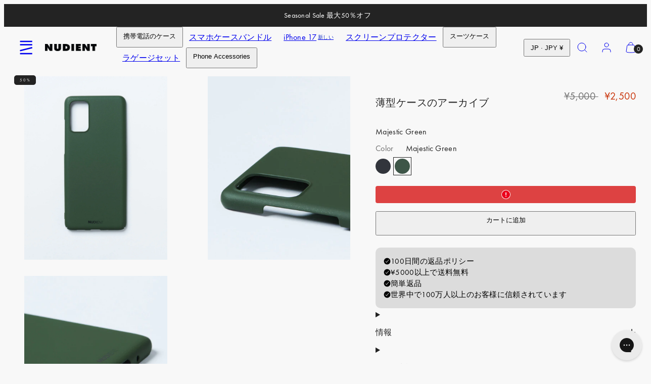

--- FILE ---
content_type: text/javascript; charset=utf-8
request_url: https://www.nudient.jp/products/thin-case-v2-samsung-s20-plus-majestic-green.js
body_size: 703
content:
{"id":7346054725680,"title":"薄型ケースのアーカイブ","handle":"thin-case-v2-samsung-s20-plus-majestic-green","description":"\u003cp\u003eバージョン2のThin Caseを使用する際には、元のデザインと雰囲気をそのまま維持します。握りやすさを高めるためにゴムでコーティングされています。ワイヤレス充電にも対応しています。\u003c\/p\u003e","published_at":"2024-02-06T15:00:22+01:00","created_at":"2024-02-06T14:43:22+01:00","vendor":"Nudient","type":"Phone case","tags":["archive-shelfless","archive-shopify-24-3-shelfless","archive-shopify-25-1-shelfless","archive-shopify-25-h2-shelfless","Category: Phone Case","Collection: N\/A","Color: Majestic Green","EOL","MagSafe: N\/A","On sale","Product name: Thin Case V2 Samsung S20 Plus - Archive","se-bf25-50","se-blackfriday24-60","se-blackweek24-50","se-bw25-50","se-ss24sale-60","Season: N\/A","Size: Samsung S20 Plus","Subcategory: Thin V2","summer-sale-2024-shelfless","uk-bf25-40","uk-blackfriday24-60","uk-blackweek24-25","uk-ss24sale-60","Variant name: Thin Case V2 Samsung S20 Plus - Archive Majestic Green"],"price":250000,"price_min":250000,"price_max":250000,"available":true,"price_varies":false,"compare_at_price":500000,"compare_at_price_min":500000,"compare_at_price_max":500000,"compare_at_price_varies":false,"variants":[{"id":41140654047280,"title":"Majestic Green \/ Samsung S20 Plus","option1":"Majestic Green","option2":"Samsung S20 Plus","option3":null,"sku":"TEMP2020121595142875","requires_shipping":true,"taxable":true,"featured_image":{"id":32746971791408,"product_id":7346054725680,"position":1,"created_at":"2024-02-16T16:26:36+01:00","updated_at":"2024-02-16T16:26:38+01:00","alt":null,"width":1024,"height":1280,"src":"https:\/\/cdn.shopify.com\/s\/files\/1\/0584\/1092\/6128\/files\/TEMP2020121595142875-1_2d0f4967-95eb-4bd9-93ce-ed8e0180a73a.jpg?v=1708097198","variant_ids":[41140654047280]},"available":true,"name":"薄型ケースのアーカイブ - Majestic Green \/ Samsung S20 Plus","public_title":"Majestic Green \/ Samsung S20 Plus","options":["Majestic Green","Samsung S20 Plus"],"price":250000,"weight":100,"compare_at_price":500000,"inventory_management":"shopify","barcode":"7350110000111","featured_media":{"alt":null,"id":25251510288432,"position":1,"preview_image":{"aspect_ratio":0.8,"height":1280,"width":1024,"src":"https:\/\/cdn.shopify.com\/s\/files\/1\/0584\/1092\/6128\/files\/TEMP2020121595142875-1_2d0f4967-95eb-4bd9-93ce-ed8e0180a73a.jpg?v=1708097198"}},"quantity_rule":{"min":1,"max":null,"increment":1},"quantity_price_breaks":[],"requires_selling_plan":false,"selling_plan_allocations":[]}],"images":["\/\/cdn.shopify.com\/s\/files\/1\/0584\/1092\/6128\/files\/TEMP2020121595142875-1_2d0f4967-95eb-4bd9-93ce-ed8e0180a73a.jpg?v=1708097198","\/\/cdn.shopify.com\/s\/files\/1\/0584\/1092\/6128\/files\/TEMP2020121595142875-5.jpg?v=1709632329","\/\/cdn.shopify.com\/s\/files\/1\/0584\/1092\/6128\/files\/TEMP2020121595142875-6.jpg?v=1709632329"],"featured_image":"\/\/cdn.shopify.com\/s\/files\/1\/0584\/1092\/6128\/files\/TEMP2020121595142875-1_2d0f4967-95eb-4bd9-93ce-ed8e0180a73a.jpg?v=1708097198","options":[{"name":"Color","position":1,"values":["Majestic Green"]},{"name":"Phone model","position":2,"values":["Samsung S20 Plus"]}],"url":"\/products\/thin-case-v2-samsung-s20-plus-majestic-green","media":[{"alt":null,"id":25251510288432,"position":1,"preview_image":{"aspect_ratio":0.8,"height":1280,"width":1024,"src":"https:\/\/cdn.shopify.com\/s\/files\/1\/0584\/1092\/6128\/files\/TEMP2020121595142875-1_2d0f4967-95eb-4bd9-93ce-ed8e0180a73a.jpg?v=1708097198"},"aspect_ratio":0.8,"height":1280,"media_type":"image","src":"https:\/\/cdn.shopify.com\/s\/files\/1\/0584\/1092\/6128\/files\/TEMP2020121595142875-1_2d0f4967-95eb-4bd9-93ce-ed8e0180a73a.jpg?v=1708097198","width":1024},{"alt":null,"id":25343992758320,"position":2,"preview_image":{"aspect_ratio":0.667,"height":600,"width":400,"src":"https:\/\/cdn.shopify.com\/s\/files\/1\/0584\/1092\/6128\/files\/TEMP2020121595142875-5.jpg?v=1709632329"},"aspect_ratio":0.667,"height":600,"media_type":"image","src":"https:\/\/cdn.shopify.com\/s\/files\/1\/0584\/1092\/6128\/files\/TEMP2020121595142875-5.jpg?v=1709632329","width":400},{"alt":null,"id":25343992791088,"position":3,"preview_image":{"aspect_ratio":0.667,"height":600,"width":400,"src":"https:\/\/cdn.shopify.com\/s\/files\/1\/0584\/1092\/6128\/files\/TEMP2020121595142875-6.jpg?v=1709632329"},"aspect_ratio":0.667,"height":600,"media_type":"image","src":"https:\/\/cdn.shopify.com\/s\/files\/1\/0584\/1092\/6128\/files\/TEMP2020121595142875-6.jpg?v=1709632329","width":400}],"requires_selling_plan":false,"selling_plan_groups":[]}